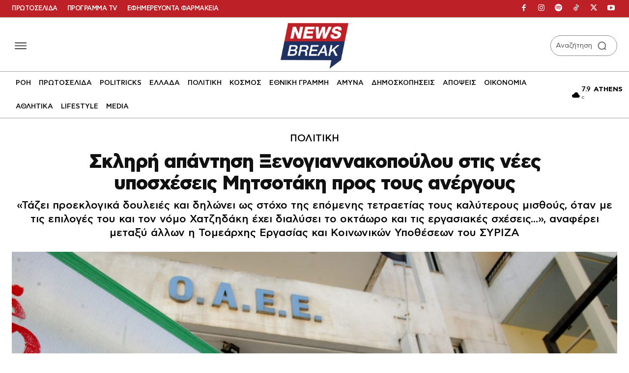

--- FILE ---
content_type: application/javascript; charset=utf-8
request_url: https://fundingchoicesmessages.google.com/f/AGSKWxWpiftiGCM92jO25xkMZVvNoOl2coEFdA-lZTgerUSFxe3DIl0-7w_GQF20pqv1osmp31GpEW1KODifZrd1uvY9HdOW_4hrg7N_mGaXvIlz28Wx64dmjfnQzS8CqWc-FTFWZq7F0c8Fmq3aSidpr1d81EIVY8ZLKU8wxicEiKbqypBXZv0gydUsmzpF/_/adspd./pauseadextension./adztop./advert1-/banneradsgenerator.
body_size: -1290
content:
window['6d3707aa-e55c-467d-a869-3a52bf4971b0'] = true;